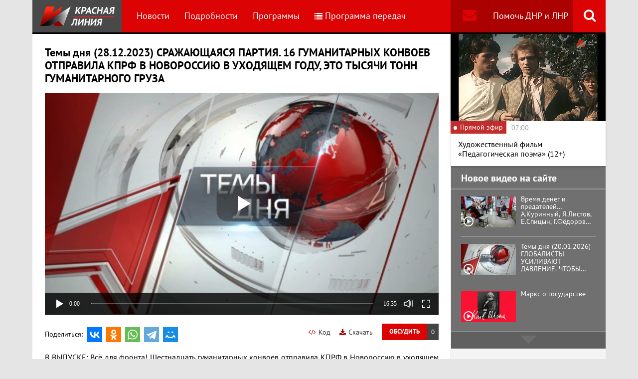

--- FILE ---
content_type: text/html; charset=UTF-8
request_url: https://www.rline.tv/programs/temy-dnya/video-306574/
body_size: 13916
content:
<!DOCTYPE html>
<html class="no-js" lang="ru">
<head>
    <meta charset="utf-8">
    <meta http-equiv="X-UA-Compatible" content="IE=edge,chrome=1">
	<title>Темы дня (28.12.2023) СРАЖАЮЩАЯСЯ ПАРТИЯ. 16 ГУМАНИТАРНЫХ КОНВОЕВ ОТПРАВИЛА КПРФ В НОВОРОССИЮ В УХОДЯЩЕМ ГОДУ, ЭТО ТЫСЯЧИ ТОНН ГУМАНИТАРНОГО ГРУЗА - Программа Темы дня - телеканал «Красная Линия»</title>

    <meta name="keywords" content="политические новости россии, телеканал, КПРФ, онлайн тв, rline, политические новости, новости политики, интернет тв, онлайн политические новости, красная линия" />
<meta name="description" content="В ВЫПУСКЕ: Всё для фронта! Шестнадцать гуманитарных конвоев отправила КПРФ в Новороссию в уходящем году, это тысячи тонн гуманитарного груза. Добились..." />

    <meta name="viewport" content="width=device-width">
	<meta property="og:title" content="Темы дня (28.12.2023) СРАЖАЮЩАЯСЯ ПАРТИЯ. 16 ГУМАНИТАРНЫХ КОНВОЕВ ОТПРАВИЛА КПРФ В НОВОРОССИЮ В УХОДЯЩЕМ ГОДУ, ЭТО ТЫСЯЧИ ТОНН ГУМАНИТАРНОГО ГРУЗА - Программа Темы дня" />
	<meta property="og:description" content="В ВЫПУСКЕ: Всё для фронта! Шестнадцать гуманитарных конвоев отправила КПРФ в Новороссию в уходящем году, это тысячи тонн гуманитарного груза. Добились..." />
    <meta property="og:image" content="https://s55424.cdn.ngenix.net/upload/iblock/6d6/o7e1wgxz8nk908wityk97p1zv55w8r1s/Temy-dnya-2020_03_20.jpeg" />
    <meta property="og:site_name" content="Телеканал «Красная Линия»"/>
	<meta property="fb:app_id" content="352478125190862"/>

            <link rel="stylesheet" href="https://s55424.cdn.ngenix.net/static/css/build.css?278">
    
    <link rel="apple-touch-icon" sizes="180x180" href="https://s55424.cdn.ngenix.net/static/i/icons/apple-touch-icon.png?278">
    <link rel="icon" type="image/png" href="https://s55424.cdn.ngenix.net/static/i/icons/favicon-32x32.png?278" sizes="32x32">
    <link rel="icon" type="image/png" href="https://s55424.cdn.ngenix.net/static/i/icons/favicon-16x16.png?278" sizes="16x16">
    <link rel="icon" type="image/png" href="https://s55424.cdn.ngenix.net/static/i/icons/android-chrome-512x512.png?278" sizes="512x512">
    <link rel="icon" type="image/png" href="https://s55424.cdn.ngenix.net/static/i/icons/android-chrome-192x192.png?278" sizes="192x192">
    <link rel="icon" type="shortcut icon" href="https://s55424.cdn.ngenix.net/favicon.ico?278" sizes="16x16">
    <link rel="manifest" href="https://s55424.cdn.ngenix.net/manifest.json?278">
    <link rel="mask-icon" href="https://s55424.cdn.ngenix.net/static/i/icons/safari-pinned-tab.svg?278" color="#d40505">
    <meta name="apple-mobile-web-app-title" content="Красная линия">
    <meta name="application-name" content="Красная линия">
    <meta name="theme-color" content="#ffffff">
    <script>
        var isMobile = false,
            pathOnlineVideo480 = 'https://s55766.cdn.ngenix.net/s55766-media-origin/rline_high/index.m3u8',
            pathOnlineVideo360 = 'https://s55766.cdn.ngenix.net/s55766-media-origin/rline_low/index.m3u8';
    </script>

            <!-- Google tag (gtag.js) -->
<script async src="https://www.googletagmanager.com/gtag/js?id=G-4V1PRGJHWK"></script>
<script>
  window.dataLayer = window.dataLayer || [];
  function gtag(){dataLayer.push(arguments);}
  gtag('js', new Date());

  gtag('config', 'G-4V1PRGJHWK');
</script>    </head>
<body>
    <div class="js-page page-wrap">
        <div class="page--padding_bottom">
                        <div class="header js-header">
                <div class="g-width">
					<div class="header__search">
	<div class="header__search-ico js-show-header-search"><i class="fa fa-search" aria-hidden="true"></i></div>
	<form action="/search/" class="header__search-form js-header-search">
		<div class="header__search-form__cont">
		    <input type="text" name="q"  placeholder="Поиск по сайту" class="header__search-input form-input js-header-search-input">
		    <div class="button header__search-submit">
		    	<div class="button__cont">Найти</div>
		    	<input type="submit" value="Найти">
		    </div>
		</div>
	</form>
</div>                    <div class="header__addition">
                        <a href="/report/" title="Обратная связь" class="header__addition-fb"><i class="fa fa-envelope" aria-hidden="true"></i></a>
                        <a href="/donate/" class="header__addition-donate">Помочь ДНР и ЛНР</a>
                    </div>
                                        <a href="/" class="header__logo in-bl"><img src="https://s55424.cdn.ngenix.net/static/i/logo.png?278" alt=""></a>
                        <div class="header__menu">
												<div class="header__menu-item">
					<a href="/news/" data-id="1" class="js-menu-link header__menu-link">
						Новости					</a>
					<div class="header__menu-sub js-menu-sub" data-id="1">
																		<div class="header__menu-item">
					<a href="/news/rubric-voennoe-obozrenie/" class="header__menu-link">
						Военное обозрение					</a>
				</div>
																		<div class="header__menu-item">
					<a href="/news/rubric-za-rubezhom/" class="header__menu-link">
						За рубежом					</a>
				</div>
																		<div class="header__menu-item">
					<a href="/news/rubric-kprf/" class="header__menu-link">
						КПРФ					</a>
				</div>
																		<div class="header__menu-item">
					<a href="/news/rubric-nauka-i-tekhnika/" class="header__menu-link">
						Наука и техника					</a>
				</div>
																		<div class="header__menu-item">
					<a href="/news/rubric-obshchestvo/" class="header__menu-link">
						Общество					</a>
				</div>
																		<div class="header__menu-item">
					<a href="/news/rubric-politika/" class="header__menu-link">
						Политика					</a>
				</div>
																		<div class="header__menu-item">
					<a href="/news/rubric-sport/" class="header__menu-link">
						Спорт					</a>
				</div>
																		<div class="header__menu-item">
					<a href="/news/rubric-ekonomika/" class="header__menu-link">
						Экономика					</a>
				</div>
															</div></div>										<div class="header__menu-item">
					<a href="/podrobnosti/" class="header__menu-link">
						Подробности					</a>
				</div>
																		<div class="header__menu-item">
					<a href="/programs/" data-id="11" class="js-menu-link header__menu-link">
						Программы					</a>
					<div class="header__menu-sub js-menu-sub" data-id="11">
																		<div class="header__menu-item">
					<a href="/programs/tochka-zreniya/" class="header__menu-link">
						Точка зрения					</a>
				</div>
																		<div class="header__menu-item">
					<a href="/programs/temy-dnya/" class="header__menu-link header__menu-link--active">
						Темы дня					</a>
				</div>
																		<div class="header__menu-item">
					<a href="/programs/bodryashchie-frazy/" class="header__menu-link">
						Бодрящие фразы					</a>
				</div>
																		<div class="header__menu-item">
					<a href="/programs/ryadom-s-toboy/" class="header__menu-link">
						Рядом с тобой					</a>
				</div>
																		<div class="header__menu-item">
					<a href="/programs/khuk-sleva/" class="header__menu-link">
						Хук слева					</a>
				</div>
																		<div class="header__menu-item">
					<a href="/programs/brendy-sovetskoy-epokhi/" class="header__menu-link">
						Бренды Советской эпохи					</a>
				</div>
																		<div class="header__menu-item">
					<a href="/programs/spetsialnyy-reportazh/" class="header__menu-link">
						Специальный репортаж					</a>
				</div>
																		<div class="header__menu-item">
					<a href="/programs/intervyu/" class="header__menu-link">
						Интервью					</a>
				</div>
																		<div class="header__menu-item">
					<a href="/programs/dokumentalnye-filmy/" class="header__menu-link">
						Документальные фильмы					</a>
				</div>
																		<div class="header__menu-item">
					<a href="/programs/stoit-zadumatsya/" class="header__menu-link">
						Стоит заДУМАться					</a>
				</div>
																		<div class="header__menu-item">
					<a href="/programs/obshchestvenno-politicheskaya-programma-telesoskob/" class="header__menu-link">
						Общественно-политическая программа &quot;Телесоскоб&quot;					</a>
				</div>
																		<div class="header__menu-item">
					<a href="/programs/obshchestvenno-politicheskaya-programma-politpros/" class="header__menu-link">
						Общественно-политическая программа &quot;ПолитПрос&quot;					</a>
				</div>
																		<div class="header__menu-item">
					<a href="/programs/krasnaya-liniya-predstavlyaet/" class="header__menu-link">
						&quot;Красная линия&quot; представляет					</a>
				</div>
															</div></div>										<div class="header__menu-item">
					<a href="/schedule/" class="header__menu-link header__menu-item--selected">
						<i class='fa fa-list' aria-hidden='true'></i>Программа передач					</a>
				</div>
										    </div>
                </div>
            </div>
                                    <div class="header-border"></div>
            <div class="header-overlay js-header-overlay"></div>
            <div class="content">
                <div class="g-width clearfix">
                    <div class="content-left js-content-left">
                    							<h1>Темы дня (28.12.2023) СРАЖАЮЩАЯСЯ ПАРТИЯ. 16 ГУМАНИТАРНЫХ КОНВОЕВ ОТПРАВИЛА КПРФ В НОВОРОССИЮ В УХОДЯЩЕМ ГОДУ, ЭТО ТЫСЯЧИ ТОНН ГУМАНИТАРНОГО ГРУЗА</h1>
						

 
    <div class="video-container loading js-video-wrap video-detail__player">
        <div class="js-video" id="videoplayer-306574" data-id="306574" data-file="https://s27793.cdn.ngenix.net/upload/iblock/324/0ycyecb6yhtwzgd4z10isva5mdojdjax/Temy_dnya_2023_12_28w854h480.mp4" data-pic="https://s55424.cdn.ngenix.net/upload/resize_cache/iblock/6d6/o7e1wgxz8nk908wityk97p1zv55w8r1s/700_700_140cd750bba9870f18aada2478b24840a/Temy-dnya-2020_03_20.jpeg"></div>
    </div>

    <div class="video-detail__button js-comment-button">
        <div class="button"><div class="button__cont">Обсудить</div></div>
        <div class="button button--color_dark"><div class="button__cont js-comment-button-count"></div></div>
    </div>

    <a href="/attach/upload/iblock/324/0ycyecb6yhtwzgd4z10isva5mdojdjax/Temy_dnya_2023_12_28w854h480.mp4" target="_blank" class="video-detail__download">
        <i class="fa fa-download" aria-hidden="true"></i>Скачать
    </a>

    <div class="video-detail__code js-video-code-show">
        <i class="fa fa-code" aria-hidden="true"></i>Код
    </div>

    <div class="video-detail__social">
        <div class="video-detail__social-head in-bl">Поделиться:</div>
        <div class="social-likes">
	<div class="ya-share2" data-services="vkontakte,odnoklassniki,whatsapp,telegram,moimir" data-url="https://www.rline.tv/programs/temy-dnya/video-306574/" data-title="Темы дня (28.12.2023) СРАЖАЮЩАЯСЯ ПАРТИЯ. 16 ГУМАНИТАРНЫХ КОНВОЕВ ОТПРАВИЛА КПРФ В НОВОРОССИЮ В УХОДЯЩЕМ ГОДУ, ЭТО ТЫСЯЧИ ТОНН ГУМАНИТАРНОГО ГРУЗА"></div>
</div>    </div>

<div class="video-detail__txt">
	    В ВЫПУСКЕ: Всё для фронта! Шестнадцать гуманитарных конвоев отправила КПРФ в Новороссию в уходящем году, это тысячи тонн гуманитарного груза. Добились внимания: Спустя два месяца после экологического бедствия глава Пушкинского городского округа встретился с жителями микрорайона Кавезино. Всем здоровья! Спасатели в костюмах Дедов Морозов и Снегурочек поздравили с наступающим Новым годом маленьких пациентов Морозовской детской больницы в Москве.&nbsp;</div>

<script>
    var videoCodeShare = '&lt;video width="640" height="360" controls="controls" poster="https://s55424.cdn.ngenix.net/upload/resize_cache/iblock/6d6/o7e1wgxz8nk908wityk97p1zv55w8r1s/700_700_140cd750bba9870f18aada2478b24840a/Temy-dnya-2020_03_20.jpeg"&gt;&lt;source src="https://s27793.cdn.ngenix.net/upload/iblock/324/0ycyecb6yhtwzgd4z10isva5mdojdjax/Temy_dnya_2023_12_28w854h480.mp4">&lt;/video&gt;';
</script>

<div class="video-detail__popup js-video-code-popup">
    <div class="video-detail__popup-overlay js-video-code-close"></div>
    <div class="video-detail__popup-content">
        <div class="video-detail__popup-close js-video-code-close"><i class="fa fa-times" aria-hidden="true"></i></div>
        <div class="video-detail__popup-padding">
            <div class="video-detail__popup-head">Код плеера на сайт</div>
            <textarea name="" id="" cols="30" class="js-video-code"></textarea>
        </div>
    </div>
</div>		
<h2>Последние комментарии</h2>

<script type="text/javascript">
	var save_id = -1;
	var generatedString = "";

	 
		var to_moderate = 0;
	
	var PLEASE_ENTER_COMMENT = "Вы не ввели текст комментария!";
	var PLEASE_ENTER_NAME = "Вы не ввели имя!";
	var INVALID_EMAIL = "Неверный формат электронной почты";
	var CONFIRMATION_MULTI = "Уверены, что хотите удалить комментарий? ВНИМАНИЕ: все дочерние комментарии тоже будут удалены!";
	var CONFIRMATION_SINGLE = "Вы уверены, что хотите удалить комментарий?";	
	var ROBOT_ERROR = "Вы робот?";
	var DEL_SUCCESS_MULTI = "Комментарий и все дочерние удалены!";
	var DEL_SUCCESS_SINGLE = "Комментарий удален!";

	var TYPE_LINK = "Введите ссылку";
	var TYPE_IMAGE = "Введите ссылку на картинку";
	var TYPE_LINK_TEXT = "Введите текст ссылки";

	var CUT_COMMENTS = 0;
</script>
<div class="js-comments">
		<noindex>
	<div class="comments">
		<div class="js-comments-count hidden">0</div>
									<p style="font-style:italic; padding-top:5px; margin-bottom:15px;">Нет ни одного комментария, будьте первыми!</p>
		        <div class="js-comments-list">
		        </div>
		<a id="comment_0"></a>   
		<div class="comment-reply">
								</div>
		 
			Чтобы оставить комментарий, вам необходимо <a href="/auth/?back_url=%2Fprograms%2Ftemy-dnya%2Fvideo-306574%2F">авторизоваться</a>
			<br>
				<div id="reply_to_0"></div>
		
			</div>
	</noindex></div><h2>Смотрите также</h2>
    <div class="video-list">
        <div class="column-three clearfix">
            <div class="video-list__row clearfix">
							                <div class="column">
                    <a href="/programs/temy-dnya/video-330773/" title="Темы дня (20.01.2026) ГЛОБАЛИСТЫ УСИЛИВАЮТ ДАВЛЕНИЕ. ЧТОБЫ СТАТЬ СИЛЬНЕЕ, РОССИИ ПРИДЁТСЯ СЕРЬЁЗНО ИЗМЕНИТЬСЯ. ГЕННАДИЙ ЗЮГАНОВ ДАЛ ОЦЕНКУ СИТУАЦИИ В СТРАНЕ И МИРЕ. " class="video-list__item">
                        <span class="video-list__pic">
                            <i aria-hidden="true" class="fa fa-play-circle-o"></i>
                            <img src="https://s55424.cdn.ngenix.net/upload/resize_cache/iblock/f53/18pu33nkij6sp31gxk17h1g89oq0vqrg/250_140_240cd750bba9870f18aada2478b24840a/Temy-dnya-2020_03_20.jpeg" alt="Темы дня (20.01.2026) ГЛОБАЛИСТЫ УСИЛИВАЮТ ДАВЛЕНИЕ. ЧТОБЫ СТАТЬ СИЛЬНЕЕ, РОССИИ ПРИДЁТСЯ СЕРЬЁЗНО ИЗМЕНИТЬСЯ. ГЕННАДИЙ ЗЮГАНОВ ДАЛ ОЦЕНКУ СИТУАЦИИ В СТРАНЕ И МИРЕ. " />                        </span>
                        <span class="video-list__name">Темы дня (20.01.2026) ГЛОБАЛИСТЫ УСИЛИВАЮТ ДАВЛЕНИЕ. ЧТОБЫ СТАТЬ СИЛЬНЕЕ, РОССИИ ПРИДЁТСЯ СЕРЬЁЗНО ИЗМЕНИТЬСЯ. ГЕННАДИЙ ЗЮГАНОВ ДАЛ ОЦЕНКУ СИТУАЦИИ В СТРАНЕ И МИРЕ. </span>
                    </a>
                </div>
							                <div class="column">
                    <a href="/programs/temy-dnya/video-330764/" title="Темы дня (19.01.2026)    ЗА 35 ЛЕТ ОТЕЧЕСТВЕННЫЙ ТЭК ВЫРОС НА 9 ПРОЦЕНТОВ, А КИТАЙСКИЙ —  В 11 С ПОЛОВИНОЙ РАЗ. ЕСТЬ ЛИ У РОССИИ ШАНС РЕАНИМИРОВАТЬ ОТРАСЛЬ И ДОГНАТЬ ЛИДЕРОВ? " class="video-list__item">
                        <span class="video-list__pic">
                            <i aria-hidden="true" class="fa fa-play-circle-o"></i>
                            <img src="https://s55424.cdn.ngenix.net/upload/resize_cache/iblock/1e5/914y34zk2nq1g1vv6446l26s707xtrke/250_140_240cd750bba9870f18aada2478b24840a/Temy-dnya-2020_03_20.jpeg" alt="Темы дня (19.01.2026)    ЗА 35 ЛЕТ ОТЕЧЕСТВЕННЫЙ ТЭК ВЫРОС НА 9 ПРОЦЕНТОВ, А КИТАЙСКИЙ —  В 11 С ПОЛОВИНОЙ РАЗ. ЕСТЬ ЛИ У РОССИИ ШАНС РЕАНИМИРОВАТЬ ОТРАСЛЬ И ДОГНАТЬ ЛИДЕРОВ? " />                        </span>
                        <span class="video-list__name">Темы дня (19.01.2026)    ЗА 35 ЛЕТ ОТЕЧЕСТВЕННЫЙ ТЭК ВЫРОС НА 9 ПРОЦЕНТОВ, А КИТАЙСКИЙ —  В 11 С ПОЛОВИНОЙ РАЗ. ЕСТЬ ЛИ У РОССИИ ШАНС РЕАНИМИРОВАТЬ ОТРАСЛЬ И ДОГНАТЬ ЛИДЕРОВ? </span>
                    </a>
                </div>
							                <div class="column">
                    <a href="/programs/temy-dnya/video-330749/" title="Темы дня (16.01.2026)    КУДА УЖ ХУЖЕ? БОЛЬШИНСТВО РОССИЯН УВЕРЕНО: 26-Й ГОД БУДЕТ СЛОЖНЕЕ ПРЕДЫДУЩЕГО. ЭКОНОМИСТЫ И ПОЛИТИКИ РАЗДЕЛЯЮТ ЭТО МНЕНИЕ." class="video-list__item">
                        <span class="video-list__pic">
                            <i aria-hidden="true" class="fa fa-play-circle-o"></i>
                            <img src="https://s55424.cdn.ngenix.net/upload/resize_cache/iblock/d7d/k8appkryylcv0gkkd19ipiysbciqb5q8/250_140_240cd750bba9870f18aada2478b24840a/Temy-dnya-2020_03_20.jpeg" alt="Темы дня (16.01.2026)    КУДА УЖ ХУЖЕ? БОЛЬШИНСТВО РОССИЯН УВЕРЕНО: 26-Й ГОД БУДЕТ СЛОЖНЕЕ ПРЕДЫДУЩЕГО. ЭКОНОМИСТЫ И ПОЛИТИКИ РАЗДЕЛЯЮТ ЭТО МНЕНИЕ." />                        </span>
                        <span class="video-list__name">Темы дня (16.01.2026)    КУДА УЖ ХУЖЕ? БОЛЬШИНСТВО РОССИЯН УВЕРЕНО: 26-Й ГОД БУДЕТ СЛОЖНЕЕ ПРЕДЫДУЩЕГО. ЭКОНОМИСТЫ И ПОЛИТИКИ РАЗДЕЛЯЮТ ЭТО МНЕНИЕ.</span>
                    </a>
                </div>
								            	</div>
	            </div>
	            <div class="column-three clearfix">
	                <div class="video-list__row clearfix">
				                <div class="column">
                    <a href="/programs/temy-dnya/video-330578/" title="Темы дня (15.01.2026)  ДЕПУТАТЫ ФРАКЦИИ КПРФ ПЕРЕД ВЕСЕННЕЙ СЕССИЕЙ НА БРИФИНГЕ ОБОЗНАЧИЛИ КРУГ ПЕРВООЧЕРЕДНЫХ ЗАДАЧ В ОБЛАСТИ ЗАКОНОТВОРЧЕСТВА." class="video-list__item">
                        <span class="video-list__pic">
                            <i aria-hidden="true" class="fa fa-play-circle-o"></i>
                            <img src="https://s55424.cdn.ngenix.net/upload/resize_cache/iblock/5a6/f5aw6qoi9nogha52rxb0vcnf13t3q3gj/250_140_240cd750bba9870f18aada2478b24840a/Temy-dnya-2020_03_20.jpeg" alt="Темы дня (15.01.2026)  ДЕПУТАТЫ ФРАКЦИИ КПРФ ПЕРЕД ВЕСЕННЕЙ СЕССИЕЙ НА БРИФИНГЕ ОБОЗНАЧИЛИ КРУГ ПЕРВООЧЕРЕДНЫХ ЗАДАЧ В ОБЛАСТИ ЗАКОНОТВОРЧЕСТВА." />                        </span>
                        <span class="video-list__name">Темы дня (15.01.2026)  ДЕПУТАТЫ ФРАКЦИИ КПРФ ПЕРЕД ВЕСЕННЕЙ СЕССИЕЙ НА БРИФИНГЕ ОБОЗНАЧИЛИ КРУГ ПЕРВООЧЕРЕДНЫХ ЗАДАЧ В ОБЛАСТИ ЗАКОНОТВОРЧЕСТВА.</span>
                    </a>
                </div>
							                <div class="column">
                    <a href="/programs/temy-dnya/video-330568/" title="Темы дня (14.01.2026)   США УЖЕ НЕ СКРЫВАЮТ СВОИХ АГРЕССИВНЫХ НАМЕРЕНИЙ. ЧТО ДЕЛАТЬ РОССИИ? ЛИДЕР КПРФ ГЕННАДИЙ ЗЮГАНОВ ОБОЗНАЧИЛ ГЛАВНЫЕ ЗАДАЧИ, СТОЯЩИЕ СЕГОДНЯ ПЕРЕД СТРАНОЙ. " class="video-list__item">
                        <span class="video-list__pic">
                            <i aria-hidden="true" class="fa fa-play-circle-o"></i>
                            <img src="https://s55424.cdn.ngenix.net/upload/resize_cache/iblock/c32/thatcgzi07srpdqv139sac67m0xuxojz/250_140_240cd750bba9870f18aada2478b24840a/Temy-dnya-2020_03_20.jpeg" alt="Темы дня (14.01.2026)   США УЖЕ НЕ СКРЫВАЮТ СВОИХ АГРЕССИВНЫХ НАМЕРЕНИЙ. ЧТО ДЕЛАТЬ РОССИИ? ЛИДЕР КПРФ ГЕННАДИЙ ЗЮГАНОВ ОБОЗНАЧИЛ ГЛАВНЫЕ ЗАДАЧИ, СТОЯЩИЕ СЕГОДНЯ ПЕРЕД СТРАНОЙ. " />                        </span>
                        <span class="video-list__name">Темы дня (14.01.2026)   США УЖЕ НЕ СКРЫВАЮТ СВОИХ АГРЕССИВНЫХ НАМЕРЕНИЙ. ЧТО ДЕЛАТЬ РОССИИ? ЛИДЕР КПРФ ГЕННАДИЙ ЗЮГАНОВ ОБОЗНАЧИЛ ГЛАВНЫЕ ЗАДАЧИ, СТОЯЩИЕ СЕГОДНЯ ПЕРЕД СТРАНОЙ. </span>
                    </a>
                </div>
							                <div class="column">
                    <a href="/programs/temy-dnya/video-330557/" title="Темы дня (13.01.2026)   НОВАЯ КАДРОВАЯ ПОЛИТИКА ВО ВЛАСТНЫХ СТРУКТУРАХ И ИЗМЕНЕНИЕ КУРСА. ПО МНЕНИЮ КОММУНИСТОВ, ЭТО ПЕРВООЧЕРЕДНЫЕ ЗАДАЧИ, СТОЯЩИЕ СЕГОДНЯ ПЕРЕД СТРАНОЙ." class="video-list__item">
                        <span class="video-list__pic">
                            <i aria-hidden="true" class="fa fa-play-circle-o"></i>
                            <img src="https://s55424.cdn.ngenix.net/upload/resize_cache/iblock/a57/er9fmwfb147zyey48cqb8zjibufr8l09/250_140_240cd750bba9870f18aada2478b24840a/Temy-dnya-2020_03_20.jpeg" alt="Темы дня (13.01.2026)   НОВАЯ КАДРОВАЯ ПОЛИТИКА ВО ВЛАСТНЫХ СТРУКТУРАХ И ИЗМЕНЕНИЕ КУРСА. ПО МНЕНИЮ КОММУНИСТОВ, ЭТО ПЕРВООЧЕРЕДНЫЕ ЗАДАЧИ, СТОЯЩИЕ СЕГОДНЯ ПЕРЕД СТРАНОЙ." />                        </span>
                        <span class="video-list__name">Темы дня (13.01.2026)   НОВАЯ КАДРОВАЯ ПОЛИТИКА ВО ВЛАСТНЫХ СТРУКТУРАХ И ИЗМЕНЕНИЕ КУРСА. ПО МНЕНИЮ КОММУНИСТОВ, ЭТО ПЕРВООЧЕРЕДНЫЕ ЗАДАЧИ, СТОЯЩИЕ СЕГОДНЯ ПЕРЕД СТРАНОЙ.</span>
                    </a>
                </div>
								            	</div>
	            </div>
	            <div class="column-three clearfix">
	                <div class="video-list__row clearfix">
				                <div class="column">
                    <a href="/programs/temy-dnya/video-330548/" title="Темы дня (12.01.2026)    ПО МАРШРУТУ 149-ГО ГУМАНИТАРНОГО КОНВОЯ КПРФ. В КОНЦЕ ГОДА ПРЕДСТАВИТЕЛИ ЦК ПАРТИИ ПОБЫВАЛИ С РАБОЧИМИ ПОЕЗДКАМИ В ПРИГРАНИЧНЫХ И НОВЫХ РЕГИОНАХ СТРАНЫ." class="video-list__item">
                        <span class="video-list__pic">
                            <i aria-hidden="true" class="fa fa-play-circle-o"></i>
                            <img src="https://s55424.cdn.ngenix.net/upload/resize_cache/iblock/ae2/zxraubs39mez5drpi3ucj3nu7qqyoala/250_140_240cd750bba9870f18aada2478b24840a/Temy-dnya-2020_03_20.jpeg" alt="Темы дня (12.01.2026)    ПО МАРШРУТУ 149-ГО ГУМАНИТАРНОГО КОНВОЯ КПРФ. В КОНЦЕ ГОДА ПРЕДСТАВИТЕЛИ ЦК ПАРТИИ ПОБЫВАЛИ С РАБОЧИМИ ПОЕЗДКАМИ В ПРИГРАНИЧНЫХ И НОВЫХ РЕГИОНАХ СТРАНЫ." />                        </span>
                        <span class="video-list__name">Темы дня (12.01.2026)    ПО МАРШРУТУ 149-ГО ГУМАНИТАРНОГО КОНВОЯ КПРФ. В КОНЦЕ ГОДА ПРЕДСТАВИТЕЛИ ЦК ПАРТИИ ПОБЫВАЛИ С РАБОЧИМИ ПОЕЗДКАМИ В ПРИГРАНИЧНЫХ И НОВЫХ РЕГИОНАХ СТРАНЫ.</span>
                    </a>
                </div>
							                <div class="column">
                    <a href="/programs/temy-dnya/video-330340/" title="Темы дня (30.12.2025)  МИР СТАНОВИТСЯ МНОГОПОЛЯРНЫМ И ЭТО ВАЖНЫЙ ГЕОПОЛИТИЧЕСКИЙ ИТОГ ГОДА. ПО МНЕНИЮ КОММУНИСТОВ, ГЛАВНЫМИ СОЮЗНИКАМИ РОССИИ ПО-ПРЕЖНЕМУ ОСТАЮТСЯ ПРЕЖДЕ ВСЕГО СТРАНЫ ЛЕВОГО ИДЕОЛОГИЧЕСКОГО СПЕКТРА. " class="video-list__item">
                        <span class="video-list__pic">
                            <i aria-hidden="true" class="fa fa-play-circle-o"></i>
                            <img src="https://s55424.cdn.ngenix.net/upload/resize_cache/iblock/60f/u19vvddvdtjfnwfmraa7lo5csyzj1v28/250_140_240cd750bba9870f18aada2478b24840a/Temy-dnya-2020_03_20.jpeg" alt="Темы дня (30.12.2025)  МИР СТАНОВИТСЯ МНОГОПОЛЯРНЫМ И ЭТО ВАЖНЫЙ ГЕОПОЛИТИЧЕСКИЙ ИТОГ ГОДА. ПО МНЕНИЮ КОММУНИСТОВ, ГЛАВНЫМИ СОЮЗНИКАМИ РОССИИ ПО-ПРЕЖНЕМУ ОСТАЮТСЯ ПРЕЖДЕ ВСЕГО СТРАНЫ ЛЕВОГО ИДЕОЛОГИЧЕСКОГО СПЕКТРА. " />                        </span>
                        <span class="video-list__name">Темы дня (30.12.2025)  МИР СТАНОВИТСЯ МНОГОПОЛЯРНЫМ И ЭТО ВАЖНЫЙ ГЕОПОЛИТИЧЕСКИЙ ИТОГ ГОДА. ПО МНЕНИЮ КОММУНИСТОВ, ГЛАВНЫМИ СОЮЗНИКАМИ РОССИИ ПО-ПРЕЖНЕМУ ОСТАЮТСЯ ПРЕЖДЕ ВСЕГО СТРАНЫ ЛЕВОГО ИДЕОЛОГИЧЕСКОГО СПЕКТРА. </span>
                    </a>
                </div>
							                <div class="column">
                    <a href="/programs/temy-dnya/video-330337/" title="Темы дня (29.12.2025)  С ДВЕ ТЫСЯЧИ ЧЕТЫРНАДЦАТОГО ГОДА КПРФ ОТПРАВИЛА НА ДОНБАСС БОЛЕЕ ТРИДЦАТИ ТЫСЯЧ ТОНН ГРУЗА. ТОЛЬКО В ЭТОМ ГОДУ ДЛЯ ПОМОЩИ ФРОНТУ БЫЛО СОБРАНО СЕМНАДЦАТЬ ГУМАНИТАРНЫХ КОНВОЕВ. " class="video-list__item">
                        <span class="video-list__pic">
                            <i aria-hidden="true" class="fa fa-play-circle-o"></i>
                            <img src="https://s55424.cdn.ngenix.net/upload/resize_cache/iblock/e4b/uzbexj5is970mgfk63ogz24e292okz0u/250_140_240cd750bba9870f18aada2478b24840a/Temy-dnya-2020_03_20.jpeg" alt="Темы дня (29.12.2025)  С ДВЕ ТЫСЯЧИ ЧЕТЫРНАДЦАТОГО ГОДА КПРФ ОТПРАВИЛА НА ДОНБАСС БОЛЕЕ ТРИДЦАТИ ТЫСЯЧ ТОНН ГРУЗА. ТОЛЬКО В ЭТОМ ГОДУ ДЛЯ ПОМОЩИ ФРОНТУ БЫЛО СОБРАНО СЕМНАДЦАТЬ ГУМАНИТАРНЫХ КОНВОЕВ. " />                        </span>
                        <span class="video-list__name">Темы дня (29.12.2025)  С ДВЕ ТЫСЯЧИ ЧЕТЫРНАДЦАТОГО ГОДА КПРФ ОТПРАВИЛА НА ДОНБАСС БОЛЕЕ ТРИДЦАТИ ТЫСЯЧ ТОНН ГРУЗА. ТОЛЬКО В ЭТОМ ГОДУ ДЛЯ ПОМОЩИ ФРОНТУ БЫЛО СОБРАНО СЕМНАДЦАТЬ ГУМАНИТАРНЫХ КОНВОЕВ. </span>
                    </a>
                </div>
								            	</div>
	            </div>
	            <div class="column-three clearfix">
	                <div class="video-list__row clearfix">
				                <div class="column">
                    <a href="/programs/temy-dnya/video-330197/" title="Темы дня (26.12.2025)  ДЕПУТАТЫ ГОСУДАРСТВЕННОЙ ДУМЫ ПОДВОДЯТ ИТОГИ РАБОТЫ ОСЕННЕЙ СЕССИИ И В УХОДЯЩЕМ ГОДУ. " class="video-list__item">
                        <span class="video-list__pic">
                            <i aria-hidden="true" class="fa fa-play-circle-o"></i>
                            <img src="https://s55424.cdn.ngenix.net/upload/resize_cache/iblock/3ae/lezljslo8u5qrxly28i4i6f77lnndzn5/250_140_240cd750bba9870f18aada2478b24840a/Temy-dnya-2020_03_20.jpeg" alt="Темы дня (26.12.2025)  ДЕПУТАТЫ ГОСУДАРСТВЕННОЙ ДУМЫ ПОДВОДЯТ ИТОГИ РАБОТЫ ОСЕННЕЙ СЕССИИ И В УХОДЯЩЕМ ГОДУ. " />                        </span>
                        <span class="video-list__name">Темы дня (26.12.2025)  ДЕПУТАТЫ ГОСУДАРСТВЕННОЙ ДУМЫ ПОДВОДЯТ ИТОГИ РАБОТЫ ОСЕННЕЙ СЕССИИ И В УХОДЯЩЕМ ГОДУ. </span>
                    </a>
                </div>
							                <div class="column">
                    <a href="/programs/temy-dnya/video-330067/" title="Темы дня (25.12.2025) ПОЛТОРА МИЛЛИОНА БОГАТЫХ РОССИЯН ВЛАДЕЮТ СОСТОЯНИЕМ В 76 РАЗ ПРЕВЫШАЮЩИМ СОСТОЯНИЕ НАИМЕНЕЕ ОБЕСПЕЧЕННЫХ. К ЧЕМУ ПРИВЕДЁТ СОЦИАЛЬНОЕ НЕРАВЕНСТВО? " class="video-list__item">
                        <span class="video-list__pic">
                            <i aria-hidden="true" class="fa fa-play-circle-o"></i>
                            <img src="https://s55424.cdn.ngenix.net/upload/resize_cache/iblock/a83/z4ntdd13690mwg7rprn219jo7c1ay9ol/250_140_240cd750bba9870f18aada2478b24840a/Temy-dnya-2020_03_20.jpeg" alt="Темы дня (25.12.2025) ПОЛТОРА МИЛЛИОНА БОГАТЫХ РОССИЯН ВЛАДЕЮТ СОСТОЯНИЕМ В 76 РАЗ ПРЕВЫШАЮЩИМ СОСТОЯНИЕ НАИМЕНЕЕ ОБЕСПЕЧЕННЫХ. К ЧЕМУ ПРИВЕДЁТ СОЦИАЛЬНОЕ НЕРАВЕНСТВО? " />                        </span>
                        <span class="video-list__name">Темы дня (25.12.2025) ПОЛТОРА МИЛЛИОНА БОГАТЫХ РОССИЯН ВЛАДЕЮТ СОСТОЯНИЕМ В 76 РАЗ ПРЕВЫШАЮЩИМ СОСТОЯНИЕ НАИМЕНЕЕ ОБЕСПЕЧЕННЫХ. К ЧЕМУ ПРИВЕДЁТ СОЦИАЛЬНОЕ НЕРАВЕНСТВО? </span>
                    </a>
                </div>
							                <div class="column">
                    <a href="/programs/temy-dnya/video-330063/" title="Темы дня (24.12.2025)  ГЕННАДИЙ ЗЮГАНОВ ПОДВЁЛ ИТОГИ РАБОТЫ ГОСУДАРСТВЕННОЙ ДУМЫ И КОЛЛЕГ ПО ФРАКЦИИ КПРФ В УХОДЯЩЕМ ГОДУ. " class="video-list__item">
                        <span class="video-list__pic">
                            <i aria-hidden="true" class="fa fa-play-circle-o"></i>
                            <img src="https://s55424.cdn.ngenix.net/upload/resize_cache/iblock/991/2ckmupbrmleqa41i74heh4ucz5i3dzlg/250_140_240cd750bba9870f18aada2478b24840a/Temy-dnya-2020_03_20.jpeg" alt="Темы дня (24.12.2025)  ГЕННАДИЙ ЗЮГАНОВ ПОДВЁЛ ИТОГИ РАБОТЫ ГОСУДАРСТВЕННОЙ ДУМЫ И КОЛЛЕГ ПО ФРАКЦИИ КПРФ В УХОДЯЩЕМ ГОДУ. " />                        </span>
                        <span class="video-list__name">Темы дня (24.12.2025)  ГЕННАДИЙ ЗЮГАНОВ ПОДВЁЛ ИТОГИ РАБОТЫ ГОСУДАРСТВЕННОЙ ДУМЫ И КОЛЛЕГ ПО ФРАКЦИИ КПРФ В УХОДЯЩЕМ ГОДУ. </span>
                    </a>
                </div>
								            	</div>
	            </div>
	            <div class="column-three clearfix">
	                <div class="video-list__row clearfix">
				                <div class="column">
                    <a href="/programs/temy-dnya/video-330050/" title="Темы дня (23.12.2025)  ГЕННАДИЙ ЗЮГАНОВ, ВЫСТУПАЯ ПЕРЕД ЖУРНАЛИСТАМИ В ГОСДУМЕ, ПОДВЁЛ ИТОГИ ПАРТИЙНОЙ И ПАРЛАМЕНТСКОЙ РАБОТЫ КПРФ В УХОДЯЩЕМ ГОДУ. " class="video-list__item">
                        <span class="video-list__pic">
                            <i aria-hidden="true" class="fa fa-play-circle-o"></i>
                            <img src="https://s55424.cdn.ngenix.net/upload/resize_cache/iblock/210/qridrtxakm0cna65z7v50sexo9x8z7f4/250_140_240cd750bba9870f18aada2478b24840a/Temy-dnya-2020_03_20.jpeg" alt="Темы дня (23.12.2025)  ГЕННАДИЙ ЗЮГАНОВ, ВЫСТУПАЯ ПЕРЕД ЖУРНАЛИСТАМИ В ГОСДУМЕ, ПОДВЁЛ ИТОГИ ПАРТИЙНОЙ И ПАРЛАМЕНТСКОЙ РАБОТЫ КПРФ В УХОДЯЩЕМ ГОДУ. " />                        </span>
                        <span class="video-list__name">Темы дня (23.12.2025)  ГЕННАДИЙ ЗЮГАНОВ, ВЫСТУПАЯ ПЕРЕД ЖУРНАЛИСТАМИ В ГОСДУМЕ, ПОДВЁЛ ИТОГИ ПАРТИЙНОЙ И ПАРЛАМЕНТСКОЙ РАБОТЫ КПРФ В УХОДЯЩЕМ ГОДУ. </span>
                    </a>
                </div>
							                <div class="column">
                    <a href="/programs/temy-dnya/video-330038/" title="Темы дня (22.12.2025)  500 ТЫСЯЧ ДЕТСКИХ ПОДАРКОВ К НОВОМУ ГОДУ ОТПРАВИЛА КПРФ  В НОВЫЕ РЕГИОНЫ РОССИИ В СОСТАВЕ 149 ОЧЕРЕДНОГО ГУМАНИТАРНОГО КОНВОЯ. " class="video-list__item">
                        <span class="video-list__pic">
                            <i aria-hidden="true" class="fa fa-play-circle-o"></i>
                            <img src="https://s55424.cdn.ngenix.net/upload/resize_cache/iblock/550/pcw674thbha2eall2lj77riqmapmimdn/250_140_240cd750bba9870f18aada2478b24840a/Temy-dnya-2020_03_20.jpeg" alt="Темы дня (22.12.2025)  500 ТЫСЯЧ ДЕТСКИХ ПОДАРКОВ К НОВОМУ ГОДУ ОТПРАВИЛА КПРФ  В НОВЫЕ РЕГИОНЫ РОССИИ В СОСТАВЕ 149 ОЧЕРЕДНОГО ГУМАНИТАРНОГО КОНВОЯ. " />                        </span>
                        <span class="video-list__name">Темы дня (22.12.2025)  500 ТЫСЯЧ ДЕТСКИХ ПОДАРКОВ К НОВОМУ ГОДУ ОТПРАВИЛА КПРФ  В НОВЫЕ РЕГИОНЫ РОССИИ В СОСТАВЕ 149 ОЧЕРЕДНОГО ГУМАНИТАРНОГО КОНВОЯ. </span>
                    </a>
                </div>
							                <div class="column">
                    <a href="/programs/temy-dnya/video-330025/" title="Темы дня (19.12.2025)  ВАЖНЫЙ И СВОЕВРЕМЕННЫЙ РАЗГОВОР С ПРЕЗИДЕНТОМ. ЛИДЕР КПРФ ГЕННАДИЙ ЗЮГАНОВ ДАЛ ПЕРВЫЙ КОММЕНТАРИЙ К ПРЯМОЙ ЛИНИИ С ВЛАДИМИРОМ ПУТИНЫМ." class="video-list__item">
                        <span class="video-list__pic">
                            <i aria-hidden="true" class="fa fa-play-circle-o"></i>
                            <img src="https://s55424.cdn.ngenix.net/upload/resize_cache/iblock/227/3d555pvs3bpu5zbhpdc09qxpqx4qciz9/250_140_240cd750bba9870f18aada2478b24840a/Temy-dnya-2020_03_20.jpeg" alt="Темы дня (19.12.2025)  ВАЖНЫЙ И СВОЕВРЕМЕННЫЙ РАЗГОВОР С ПРЕЗИДЕНТОМ. ЛИДЕР КПРФ ГЕННАДИЙ ЗЮГАНОВ ДАЛ ПЕРВЫЙ КОММЕНТАРИЙ К ПРЯМОЙ ЛИНИИ С ВЛАДИМИРОМ ПУТИНЫМ." />                        </span>
                        <span class="video-list__name">Темы дня (19.12.2025)  ВАЖНЫЙ И СВОЕВРЕМЕННЫЙ РАЗГОВОР С ПРЕЗИДЕНТОМ. ЛИДЕР КПРФ ГЕННАДИЙ ЗЮГАНОВ ДАЛ ПЕРВЫЙ КОММЕНТАРИЙ К ПРЯМОЙ ЛИНИИ С ВЛАДИМИРОМ ПУТИНЫМ.</span>
                    </a>
                </div>
								            	</div>
	            </div>
	            <div class="column-three clearfix">
	                <div class="video-list__row clearfix">
				                <div class="column">
                    <a href="/programs/temy-dnya/video-329860/" title="Темы дня (18.12.2025)  НА БРИФИНГЕ В ГОСДУМЕ ДЕПУТАТЫ ФРАКЦИИ КПРФ ПОДВЕЛИ ПРЕДВАРИТЕЛЬНЫЕ ИТОГИ РАБОТЫ В 2025 ГОДУ." class="video-list__item">
                        <span class="video-list__pic">
                            <i aria-hidden="true" class="fa fa-play-circle-o"></i>
                            <img src="https://s55424.cdn.ngenix.net/upload/resize_cache/iblock/085/9y9tfao02ytub8469ox8hxtrqrjr0wtp/250_140_240cd750bba9870f18aada2478b24840a/Temy-dnya-2020_03_20.jpeg" alt="Темы дня (18.12.2025)  НА БРИФИНГЕ В ГОСДУМЕ ДЕПУТАТЫ ФРАКЦИИ КПРФ ПОДВЕЛИ ПРЕДВАРИТЕЛЬНЫЕ ИТОГИ РАБОТЫ В 2025 ГОДУ." />                        </span>
                        <span class="video-list__name">Темы дня (18.12.2025)  НА БРИФИНГЕ В ГОСДУМЕ ДЕПУТАТЫ ФРАКЦИИ КПРФ ПОДВЕЛИ ПРЕДВАРИТЕЛЬНЫЕ ИТОГИ РАБОТЫ В 2025 ГОДУ.</span>
                    </a>
                </div>
							                <div class="column">
                    <a href="/programs/temy-dnya/video-329856/" title="Темы дня (17.12.2025)  ОБЩЕСТВО РАЗОБЩЕНО, ПРОИЗВОДСТВО СТАГНИРУЕТ, СТАБИЛЬНОСТИ НЕТ. ПО МНЕНИЮ КОММУНИСТОВ, ИТОГИ УХОДЯЩЕГО ГОДА НЕ ДАЮТ ОСНОВАНИЙ ДЛЯ ПОЗИТИВНЫХ ОЖИДАНИЙ." class="video-list__item">
                        <span class="video-list__pic">
                            <i aria-hidden="true" class="fa fa-play-circle-o"></i>
                            <img src="https://s55424.cdn.ngenix.net/upload/resize_cache/iblock/e5a/03ffm7d4ppmqrjeaqeqqnqkw7jjuahbt/250_140_240cd750bba9870f18aada2478b24840a/Temy-dnya-2020_03_20.jpeg" alt="Темы дня (17.12.2025)  ОБЩЕСТВО РАЗОБЩЕНО, ПРОИЗВОДСТВО СТАГНИРУЕТ, СТАБИЛЬНОСТИ НЕТ. ПО МНЕНИЮ КОММУНИСТОВ, ИТОГИ УХОДЯЩЕГО ГОДА НЕ ДАЮТ ОСНОВАНИЙ ДЛЯ ПОЗИТИВНЫХ ОЖИДАНИЙ." />                        </span>
                        <span class="video-list__name">Темы дня (17.12.2025)  ОБЩЕСТВО РАЗОБЩЕНО, ПРОИЗВОДСТВО СТАГНИРУЕТ, СТАБИЛЬНОСТИ НЕТ. ПО МНЕНИЮ КОММУНИСТОВ, ИТОГИ УХОДЯЩЕГО ГОДА НЕ ДАЮТ ОСНОВАНИЙ ДЛЯ ПОЗИТИВНЫХ ОЖИДАНИЙ.</span>
                    </a>
                </div>
							                <div class="column">
                    <a href="/programs/temy-dnya/video-329845/" title="Темы дня (16.12.2025)   ЭКОНОМИКА ЗАСТЫЛА, НАСЕЛЕНИЕ НИЩАЕТ, ПОЛИТИЧЕСКОГО ДИАЛОГА НЕТ. ТАКОВЫ, ПО МНЕНИЮ ДЕПУТАТОВ ФРАКЦИИ КПРФ, ГЛАВНЫЕ ИТОГИ ЖИЗНИ СТРАНЫ В УХОДЯЩЕМ ГОДУ." class="video-list__item">
                        <span class="video-list__pic">
                            <i aria-hidden="true" class="fa fa-play-circle-o"></i>
                            <img src="https://s55424.cdn.ngenix.net/upload/resize_cache/iblock/295/looyg6ndk3d4usp79x8etrsr2l3t2k3j/250_140_240cd750bba9870f18aada2478b24840a/Temy-dnya-2020_03_20.jpeg" alt="Темы дня (16.12.2025)   ЭКОНОМИКА ЗАСТЫЛА, НАСЕЛЕНИЕ НИЩАЕТ, ПОЛИТИЧЕСКОГО ДИАЛОГА НЕТ. ТАКОВЫ, ПО МНЕНИЮ ДЕПУТАТОВ ФРАКЦИИ КПРФ, ГЛАВНЫЕ ИТОГИ ЖИЗНИ СТРАНЫ В УХОДЯЩЕМ ГОДУ." />                        </span>
                        <span class="video-list__name">Темы дня (16.12.2025)   ЭКОНОМИКА ЗАСТЫЛА, НАСЕЛЕНИЕ НИЩАЕТ, ПОЛИТИЧЕСКОГО ДИАЛОГА НЕТ. ТАКОВЫ, ПО МНЕНИЮ ДЕПУТАТОВ ФРАКЦИИ КПРФ, ГЛАВНЫЕ ИТОГИ ЖИЗНИ СТРАНЫ В УХОДЯЩЕМ ГОДУ.</span>
                    </a>
                </div>
								            	</div>
	            </div>
	            <div class="column-three clearfix">
	                <div class="video-list__row clearfix">
				                <div class="column">
                    <a href="/programs/temy-dnya/video-329831/" title="Темы дня (15.12.2025)   НА ЧЕТВЁРТЫЙ ГОД СВО ГЛАВНЫЕ ПРОБЛЕМЫ СТРАНЫ ОСТАЮТСЯ НЕРЕШЁННЫМИ. ЭТО  СРАЩИВАНИЕ ВЛАСТИ И КАПИТАЛА, ОРИЕНТАЦИЯ ЭКОНОМИКИ НА РЕНТУ И НИЩЕТА НАСЕЛЕНИЯ. " class="video-list__item">
                        <span class="video-list__pic">
                            <i aria-hidden="true" class="fa fa-play-circle-o"></i>
                            <img src="https://s55424.cdn.ngenix.net/upload/resize_cache/iblock/ad2/z2o4b3d2sl2gd5sgxg59cdnp7834cqxd/250_140_240cd750bba9870f18aada2478b24840a/Temy-dnya-2020_03_20.jpeg" alt="Темы дня (15.12.2025)   НА ЧЕТВЁРТЫЙ ГОД СВО ГЛАВНЫЕ ПРОБЛЕМЫ СТРАНЫ ОСТАЮТСЯ НЕРЕШЁННЫМИ. ЭТО  СРАЩИВАНИЕ ВЛАСТИ И КАПИТАЛА, ОРИЕНТАЦИЯ ЭКОНОМИКИ НА РЕНТУ И НИЩЕТА НАСЕЛЕНИЯ. " />                        </span>
                        <span class="video-list__name">Темы дня (15.12.2025)   НА ЧЕТВЁРТЫЙ ГОД СВО ГЛАВНЫЕ ПРОБЛЕМЫ СТРАНЫ ОСТАЮТСЯ НЕРЕШЁННЫМИ. ЭТО  СРАЩИВАНИЕ ВЛАСТИ И КАПИТАЛА, ОРИЕНТАЦИЯ ЭКОНОМИКИ НА РЕНТУ И НИЩЕТА НАСЕЛЕНИЯ. </span>
                    </a>
                </div>
							                <div class="column">
                    <a href="/programs/temy-dnya/video-329822/" title="Темы дня (12.12.2025)   В ГОСДУМЕ ЗА КРУГЛЫМ СТОЛОМ ОБСУДИЛИ ПРОБЛЕМЫ РОССИЙСКОГО ТОПЛИВНО-ЭНЕРГЕТИЧЕСКОГО КОМПЛЕКСА. " class="video-list__item">
                        <span class="video-list__pic">
                            <i aria-hidden="true" class="fa fa-play-circle-o"></i>
                            <img src="https://s55424.cdn.ngenix.net/upload/resize_cache/iblock/435/oxvc4i3lilat4d1xt5noro9dorkmjmkz/250_140_240cd750bba9870f18aada2478b24840a/Temy-dnya-2020_03_20.jpeg" alt="Темы дня (12.12.2025)   В ГОСДУМЕ ЗА КРУГЛЫМ СТОЛОМ ОБСУДИЛИ ПРОБЛЕМЫ РОССИЙСКОГО ТОПЛИВНО-ЭНЕРГЕТИЧЕСКОГО КОМПЛЕКСА. " />                        </span>
                        <span class="video-list__name">Темы дня (12.12.2025)   В ГОСДУМЕ ЗА КРУГЛЫМ СТОЛОМ ОБСУДИЛИ ПРОБЛЕМЫ РОССИЙСКОГО ТОПЛИВНО-ЭНЕРГЕТИЧЕСКОГО КОМПЛЕКСА. </span>
                    </a>
                </div>
							                <div class="column">
                    <a href="/programs/temy-dnya/video-329662/" title="Темы дня (11.12.2025)   ЭТО УДАР ПО ЭКОЛОГИИ И ИНТЕРЕСАМ НАРОДА. ДЕПУТАТЫ ФРАКЦИИ КПРФ ОБЪЯСНИЛИ, ПОЧЕМУ ПРОГОЛОСОВАЛИ ПРОТИВ ПОПРАВОК В ЗАКОН «ОБ ОХРАНЕ ОЗЕРА БАЙКАЛ»." class="video-list__item">
                        <span class="video-list__pic">
                            <i aria-hidden="true" class="fa fa-play-circle-o"></i>
                            <img src="https://s55424.cdn.ngenix.net/upload/resize_cache/iblock/131/3e97ma24ss0u3vr6c9gkno3da2bz4k5k/250_140_240cd750bba9870f18aada2478b24840a/Temy-dnya-2020_03_20.jpeg" alt="Темы дня (11.12.2025)   ЭТО УДАР ПО ЭКОЛОГИИ И ИНТЕРЕСАМ НАРОДА. ДЕПУТАТЫ ФРАКЦИИ КПРФ ОБЪЯСНИЛИ, ПОЧЕМУ ПРОГОЛОСОВАЛИ ПРОТИВ ПОПРАВОК В ЗАКОН «ОБ ОХРАНЕ ОЗЕРА БАЙКАЛ»." />                        </span>
                        <span class="video-list__name">Темы дня (11.12.2025)   ЭТО УДАР ПО ЭКОЛОГИИ И ИНТЕРЕСАМ НАРОДА. ДЕПУТАТЫ ФРАКЦИИ КПРФ ОБЪЯСНИЛИ, ПОЧЕМУ ПРОГОЛОСОВАЛИ ПРОТИВ ПОПРАВОК В ЗАКОН «ОБ ОХРАНЕ ОЗЕРА БАЙКАЛ».</span>
                    </a>
                </div>
								            	</div>
	            </div>
	            <div class="column-three clearfix">
	                <div class="video-list__row clearfix">
				                <div class="column">
                    <a href="/programs/temy-dnya/video-329651/" title="Темы дня (10.12.2025)  ЛИДЕР КПРФ ГЕННАДИЙ ЗЮГАНОВ ПРИНЯЛ УЧАСТИЕ В ОТКРЫТИИ ВЫСТАВКИ «РОССИЙСКАЯ ЛЕГКАЯ ПРОМЫШЛЕННОСТЬ», КОТОРАЯ ПРОХОДИТ В ГОСДУМЕ. " class="video-list__item">
                        <span class="video-list__pic">
                            <i aria-hidden="true" class="fa fa-play-circle-o"></i>
                            <img src="https://s55424.cdn.ngenix.net/upload/resize_cache/iblock/48e/g343q76geveqcpqg4zrsim3az129xzwr/250_140_240cd750bba9870f18aada2478b24840a/Temy-dnya-2020_03_20.jpeg" alt="Темы дня (10.12.2025)  ЛИДЕР КПРФ ГЕННАДИЙ ЗЮГАНОВ ПРИНЯЛ УЧАСТИЕ В ОТКРЫТИИ ВЫСТАВКИ «РОССИЙСКАЯ ЛЕГКАЯ ПРОМЫШЛЕННОСТЬ», КОТОРАЯ ПРОХОДИТ В ГОСДУМЕ. " />                        </span>
                        <span class="video-list__name">Темы дня (10.12.2025)  ЛИДЕР КПРФ ГЕННАДИЙ ЗЮГАНОВ ПРИНЯЛ УЧАСТИЕ В ОТКРЫТИИ ВЫСТАВКИ «РОССИЙСКАЯ ЛЕГКАЯ ПРОМЫШЛЕННОСТЬ», КОТОРАЯ ПРОХОДИТ В ГОСДУМЕ. </span>
                    </a>
                </div>
							                <div class="column">
                    <a href="/programs/temy-dnya/video-329641/" title="Темы дня (09.12.2025)  БЕЗ ДИАЛОГА ВЛАСТИ И ЛЕВОЙ ОППОЗИЦИИ У РОССИИ НЕТ БУДУЩЕГО. ГЕННАДИЙ ЗЮГАНОВ НА БРИФИНГЕ В ГОСДУМЕ ОБОЗНАЧИЛ КЛЮЧЕВЫЕ ПРОБЛЕМЫ ТЕКУЩЕГО МОМЕНТА." class="video-list__item">
                        <span class="video-list__pic">
                            <i aria-hidden="true" class="fa fa-play-circle-o"></i>
                            <img src="https://s55424.cdn.ngenix.net/upload/resize_cache/iblock/fb5/8sav22chuvaupcl3ntfc92cd4g92grjz/250_140_240cd750bba9870f18aada2478b24840a/Temy-dnya-2020_03_20.jpeg" alt="Темы дня (09.12.2025)  БЕЗ ДИАЛОГА ВЛАСТИ И ЛЕВОЙ ОППОЗИЦИИ У РОССИИ НЕТ БУДУЩЕГО. ГЕННАДИЙ ЗЮГАНОВ НА БРИФИНГЕ В ГОСДУМЕ ОБОЗНАЧИЛ КЛЮЧЕВЫЕ ПРОБЛЕМЫ ТЕКУЩЕГО МОМЕНТА." />                        </span>
                        <span class="video-list__name">Темы дня (09.12.2025)  БЕЗ ДИАЛОГА ВЛАСТИ И ЛЕВОЙ ОППОЗИЦИИ У РОССИИ НЕТ БУДУЩЕГО. ГЕННАДИЙ ЗЮГАНОВ НА БРИФИНГЕ В ГОСДУМЕ ОБОЗНАЧИЛ КЛЮЧЕВЫЕ ПРОБЛЕМЫ ТЕКУЩЕГО МОМЕНТА.</span>
                    </a>
                </div>
							                <div class="column">
                    <a href="/programs/temy-dnya/video-329638/" title="Темы дня (08.12.2025)  ЗИМА В ЭКОНОМИКЕ: ДО ОТТЕПЕЛИ  ДАЛЕКО. КАК ОШИБОЧНЫЕ ОЦЕНКИ И РЕШЕНИЯ ВЛАСТИ ПЕРЕЧЁРКИВАЮТ ПЕРСПЕКТИВЫ РАЗВИТИЯ СТРАНЫ." class="video-list__item">
                        <span class="video-list__pic">
                            <i aria-hidden="true" class="fa fa-play-circle-o"></i>
                            <img src="https://s55424.cdn.ngenix.net/upload/resize_cache/iblock/3d4/wsu187wy0le51csnwi3c6hxijen7oo1g/250_140_240cd750bba9870f18aada2478b24840a/Temy-dnya-2020_03_20.jpeg" alt="Темы дня (08.12.2025)  ЗИМА В ЭКОНОМИКЕ: ДО ОТТЕПЕЛИ  ДАЛЕКО. КАК ОШИБОЧНЫЕ ОЦЕНКИ И РЕШЕНИЯ ВЛАСТИ ПЕРЕЧЁРКИВАЮТ ПЕРСПЕКТИВЫ РАЗВИТИЯ СТРАНЫ." />                        </span>
                        <span class="video-list__name">Темы дня (08.12.2025)  ЗИМА В ЭКОНОМИКЕ: ДО ОТТЕПЕЛИ  ДАЛЕКО. КАК ОШИБОЧНЫЕ ОЦЕНКИ И РЕШЕНИЯ ВЛАСТИ ПЕРЕЧЁРКИВАЮТ ПЕРСПЕКТИВЫ РАЗВИТИЯ СТРАНЫ.</span>
                    </a>
                </div>
								            	</div>
	            </div>
	            <div class="column-three clearfix">
	                <div class="video-list__row clearfix">
				                <div class="column">
                    <a href="/programs/temy-dnya/video-329626/" title="Темы дня (05.12.2025)   СТАЛИНСКОЙ КОНСТИТУЦИИ 89 ЛЕТ. О ЗНАЧЕНИИ ЭТОГО ДОКУМЕНТА В ИСТОРИИ СТРАНЫ И С ТОЧКИ ЗРЕНИЯ БУДУЩЕГО РОССИИ ШЛА РЕЧЬ НА КРУГЛОМ СТОЛЕ В ГОСДУМЕ. " class="video-list__item">
                        <span class="video-list__pic">
                            <i aria-hidden="true" class="fa fa-play-circle-o"></i>
                            <img src="https://s55424.cdn.ngenix.net/upload/resize_cache/iblock/b45/1gifjyaj9f1uynzxr58qnoynro8dt1fg/250_140_240cd750bba9870f18aada2478b24840a/Temy-dnya-2020_03_20.jpeg" alt="Темы дня (05.12.2025)   СТАЛИНСКОЙ КОНСТИТУЦИИ 89 ЛЕТ. О ЗНАЧЕНИИ ЭТОГО ДОКУМЕНТА В ИСТОРИИ СТРАНЫ И С ТОЧКИ ЗРЕНИЯ БУДУЩЕГО РОССИИ ШЛА РЕЧЬ НА КРУГЛОМ СТОЛЕ В ГОСДУМЕ. " />                        </span>
                        <span class="video-list__name">Темы дня (05.12.2025)   СТАЛИНСКОЙ КОНСТИТУЦИИ 89 ЛЕТ. О ЗНАЧЕНИИ ЭТОГО ДОКУМЕНТА В ИСТОРИИ СТРАНЫ И С ТОЧКИ ЗРЕНИЯ БУДУЩЕГО РОССИИ ШЛА РЕЧЬ НА КРУГЛОМ СТОЛЕ В ГОСДУМЕ. </span>
                    </a>
                </div>
							                <div class="column">
                    <a href="/programs/temy-dnya/video-329455/" title="Темы дня (04.12.2025)  УЖЕ 30 ЛЕТ В СТРАНЕ РАБОТАЕТ ЗАКОН «О СЕЛЬХОЗКООПЕРАЦИИ», НО ПРОБЛЕМ ПО-ПРЕЖНЕМУ МНОГО. ПУТИ ИХ РЕШЕНИЯ ОБСУДИЛИ УЧАСТНИКИ КРУГЛОГО СТОЛА В ГОСДУМЕ." class="video-list__item">
                        <span class="video-list__pic">
                            <i aria-hidden="true" class="fa fa-play-circle-o"></i>
                            <img src="https://s55424.cdn.ngenix.net/upload/resize_cache/iblock/b7a/bjvi932wjs54rhq39dhjcju37z37imeo/250_140_240cd750bba9870f18aada2478b24840a/Temy-dnya-2020_03_20.jpeg" alt="Темы дня (04.12.2025)  УЖЕ 30 ЛЕТ В СТРАНЕ РАБОТАЕТ ЗАКОН «О СЕЛЬХОЗКООПЕРАЦИИ», НО ПРОБЛЕМ ПО-ПРЕЖНЕМУ МНОГО. ПУТИ ИХ РЕШЕНИЯ ОБСУДИЛИ УЧАСТНИКИ КРУГЛОГО СТОЛА В ГОСДУМЕ." />                        </span>
                        <span class="video-list__name">Темы дня (04.12.2025)  УЖЕ 30 ЛЕТ В СТРАНЕ РАБОТАЕТ ЗАКОН «О СЕЛЬХОЗКООПЕРАЦИИ», НО ПРОБЛЕМ ПО-ПРЕЖНЕМУ МНОГО. ПУТИ ИХ РЕШЕНИЯ ОБСУДИЛИ УЧАСТНИКИ КРУГЛОГО СТОЛА В ГОСДУМЕ.</span>
                    </a>
                </div>
							                <div class="column">
                    <a href="/programs/temy-dnya/video-329445/" title="Темы дня (03.12.2025)  УСИЛИЯ КПРФ ДАЛИ РЕЗУЛЬТАТ: В ВОПРОСЕ ЗАЩИТЫ БАЙКАЛЬСКОЙ ПРИРОДНОЙ ТЕРРИТОРИИ СДЕЛАН ШАГ ВПЕРЁД. ОБ ЭТОМ КОММУНИСТЫ РАССКАЗАЛИ НА БРИФИНГЕ. " class="video-list__item">
                        <span class="video-list__pic">
                            <i aria-hidden="true" class="fa fa-play-circle-o"></i>
                            <img src="https://s55424.cdn.ngenix.net/upload/resize_cache/iblock/163/g8af13ezl6dvgg7q1k7sts0u0js8ewht/250_140_240cd750bba9870f18aada2478b24840a/Temy-dnya-2020_03_20.jpeg" alt="Темы дня (03.12.2025)  УСИЛИЯ КПРФ ДАЛИ РЕЗУЛЬТАТ: В ВОПРОСЕ ЗАЩИТЫ БАЙКАЛЬСКОЙ ПРИРОДНОЙ ТЕРРИТОРИИ СДЕЛАН ШАГ ВПЕРЁД. ОБ ЭТОМ КОММУНИСТЫ РАССКАЗАЛИ НА БРИФИНГЕ. " />                        </span>
                        <span class="video-list__name">Темы дня (03.12.2025)  УСИЛИЯ КПРФ ДАЛИ РЕЗУЛЬТАТ: В ВОПРОСЕ ЗАЩИТЫ БАЙКАЛЬСКОЙ ПРИРОДНОЙ ТЕРРИТОРИИ СДЕЛАН ШАГ ВПЕРЁД. ОБ ЭТОМ КОММУНИСТЫ РАССКАЗАЛИ НА БРИФИНГЕ. </span>
                    </a>
                </div>
			        	</div>
        </div>
    </div>	
            <div class="pager">
		<span class="pager__item pager__item--prev pager__item--disabled">предыдущая</span>
				<span class="pager__item pager__item--act">1</span>
				<a href="/programs/temy-dnya/video-306574/?PAGEN_4=2" class="pager__item">2</a>
				<a href="/programs/temy-dnya/video-306574/?PAGEN_4=3" class="pager__item">3</a>
	<span class="pager__dotted">...</span>			<a href="/programs/temy-dnya/video-306574/?PAGEN_4=131" class="pager__item">131</a>
				<a href="/programs/temy-dnya/video-306574/?PAGEN_4=132" class="pager__item">132</a>
		<a href="/programs/temy-dnya/video-306574/?PAGEN_4=2" class="pager__item pager__item--next">следующая</a></div>    
					</div>
                    <div class="content-right js-content-right">
                    	                    	<div class="online-right">
	                    	<div class="video-container loading js-video-wrap">
							    <div class="js-video" id="videoplayer-online-right" data-volume="0" data-id="online-right" data-file="online" data-play="true" data-width="311" data-height="175"></div>
							</div>
						    	<div class="online-right__schedule">
	    <div class="online-right__label">Прямой эфир</div> 
	    <div class="online-right__time">07:00</div> 
	    <div class="online-right__name">Художественный фильм «Педагогическая поэма» (12+)</div>
	</div>
                    	</div>
                    	                    									                    	<div class="last-video">
    <div class="last-video__head">Новое видео на сайте</div>
    <div class="last-video__content js-last-video">
        <div class="last-video__arr last-video__arr--bottom js-last-next"><i class="fa fa-caret-down" aria-hidden="true"></i></div>
        <div class="last-video__height">
            <ul class="last-video__list">
                                                            <li>
                            <a href="/programs/tochka-zreniya/video-330772/" title="Время денег и предателей… А.Куринный, Я.Листов, Е.Спицын, Г.Фёдоров (20.01.2026)" class="last-video__item clearfix">
                                <span class="last-video__pic">
                                    <i aria-hidden="true" class="fa fa-play-circle-o"></i>
                                    <img src="https://s55424.cdn.ngenix.net/upload/resize_cache/iblock/10c/4rb8o3sx0d4iap73t8l38m2w6dw3h6he/375_210_240cd750bba9870f18aada2478b24840a/Vremya-deneg-i-predatelei_-SKRIN.jpg" alt="Время денег и предателей… А.Куринный, Я.Листов, Е.Спицын, Г.Фёдоров (20.01.2026)" />
                                </span>
                                <span class="last-video__name">Время денег и предателей… А.Куринный, Я.Листов, Е.Спицын, Г.Фёдоров (20.01.2026)</span>
                            </a>
                        </li>
                                		                                            <li>
                            <a href="/programs/temy-dnya/video-330773/" title="Темы дня (20.01.2026) ГЛОБАЛИСТЫ УСИЛИВАЮТ ДАВЛЕНИЕ. ЧТОБЫ СТАТЬ СИЛЬНЕЕ, РОССИИ ПРИДЁТСЯ СЕРЬЁЗНО ИЗМЕНИТЬСЯ. ГЕННАДИЙ ЗЮГАНОВ ДАЛ ОЦЕНКУ СИТУАЦИИ В СТРАНЕ И МИРЕ. " class="last-video__item clearfix">
                                <span class="last-video__pic">
                                    <i aria-hidden="true" class="fa fa-play-circle-o"></i>
                                    <img src="https://s55424.cdn.ngenix.net/upload/resize_cache/iblock/f53/18pu33nkij6sp31gxk17h1g89oq0vqrg/375_210_240cd750bba9870f18aada2478b24840a/Temy-dnya-2020_03_20.jpeg" alt="Темы дня (20.01.2026) ГЛОБАЛИСТЫ УСИЛИВАЮТ ДАВЛЕНИЕ. ЧТОБЫ СТАТЬ СИЛЬНЕЕ, РОССИИ ПРИДЁТСЯ СЕРЬЁЗНО ИЗМЕНИТЬСЯ. ГЕННАДИЙ ЗЮГАНОВ ДАЛ ОЦЕНКУ СИТУАЦИИ В СТРАНЕ И МИРЕ. " />
                                </span>
                                <span class="last-video__name">Темы дня (20.01.2026) ГЛОБАЛИСТЫ УСИЛИВАЮТ ДАВЛЕНИЕ. ЧТОБЫ СТАТЬ СИЛЬНЕЕ, РОССИИ ПРИДЁТСЯ СЕРЬЁЗНО ИЗМЕНИТЬСЯ. ГЕННАДИЙ ЗЮГАНОВ ДАЛ ОЦЕНКУ СИТУАЦИИ В СТРАНЕ И МИРЕ. </span>
                            </a>
                        </li>
                                		                                            <li>
                            <a href="/programs/bodryashchie-frazy/video-176997/" title="Маркс о государстве" class="last-video__item clearfix">
                                <span class="last-video__pic">
                                    <i aria-hidden="true" class="fa fa-play-circle-o"></i>
                                    <img src="https://s55424.cdn.ngenix.net/upload/resize_cache/iblock/216/375_210_240cd750bba9870f18aada2478b24840a/Marks.jpeg" alt="Маркс о государстве" />
                                </span>
                                <span class="last-video__name">Маркс о государстве</span>
                            </a>
                        </li>
                                		                                            <li>
                            <a href="/programs/ryadom-s-toboy/video-249633/" title="Подмосковный кооператор" class="last-video__item clearfix">
                                <span class="last-video__pic">
                                    <i aria-hidden="true" class="fa fa-play-circle-o"></i>
                                    <img src="https://s55424.cdn.ngenix.net/upload/resize_cache/iblock/257/375_210_240cd750bba9870f18aada2478b24840a/Podmoskovnyi_-kooperator.jpeg" alt="Подмосковный кооператор" />
                                </span>
                                <span class="last-video__name">Подмосковный кооператор</span>
                            </a>
                        </li>
                                		                                            <li>
                            <a href="/programs/khuk-sleva/video-330062/" title="Хук слева: «Вперёд и только вперёд!» (24.12.2025)" class="last-video__item clearfix">
                                <span class="last-video__pic">
                                    <i aria-hidden="true" class="fa fa-play-circle-o"></i>
                                    <img src="https://s55424.cdn.ngenix.net/upload/resize_cache/iblock/808/b8drs1yhdh0hlplz3fnn95vm0d5537vx/375_210_240cd750bba9870f18aada2478b24840a/KHuk-sleva-Frame.jpg" alt="Хук слева: «Вперёд и только вперёд!» (24.12.2025)" />
                                </span>
                                <span class="last-video__name">Хук слева: «Вперёд и только вперёд!» (24.12.2025)</span>
                            </a>
                        </li>
                                		                                            <li>
                            <a href="/programs/brendy-sovetskoy-epokhi/video-329017/" title="Бренды Советской эпохи &quot;Гжель&quot;" class="last-video__item clearfix">
                                <span class="last-video__pic">
                                    <i aria-hidden="true" class="fa fa-play-circle-o"></i>
                                    <img src="https://s55424.cdn.ngenix.net/upload/resize_cache/iblock/ac2/4c6kzmm627r34xqwyqtulvo9emye7fth/375_210_240cd750bba9870f18aada2478b24840a/Gzhel.jpg" alt="Бренды Советской эпохи &quot;Гжель&quot;" />
                                </span>
                                <span class="last-video__name">Бренды Советской эпохи &quot;Гжель&quot;</span>
                            </a>
                        </li>
                                		                                            <li>
                            <a href="/programs/spetsialnyy-reportazh/video-330750/" title="Специальный репортаж «Щи да каша»" class="last-video__item clearfix">
                                <span class="last-video__pic">
                                    <i aria-hidden="true" class="fa fa-play-circle-o"></i>
                                    <img src="https://s55424.cdn.ngenix.net/upload/resize_cache/iblock/c78/9x2ybb39jtqjettk5arcxljhz1b43ib7/375_210_240cd750bba9870f18aada2478b24840a/SHCHi-da-kasha.jpg" alt="Специальный репортаж «Щи да каша»" />
                                </span>
                                <span class="last-video__name">Специальный репортаж «Щи да каша»</span>
                            </a>
                        </li>
                                		                                            <li>
                            <a href="/programs/intervyu/video-330776/" title="Выступление Г.А.Зюганова на заседании ГД РФ (20.01.2026)" class="last-video__item clearfix">
                                <span class="last-video__pic">
                                    <i aria-hidden="true" class="fa fa-play-circle-o"></i>
                                    <img src="https://s55424.cdn.ngenix.net/upload/resize_cache/iblock/e1c/phtcq210gilr98xm5eb0rwfut2t7qwpb/375_210_240cd750bba9870f18aada2478b24840a/2026_01_20-tribuna.jpg" alt="Выступление Г.А.Зюганова на заседании ГД РФ (20.01.2026)" />
                                </span>
                                <span class="last-video__name">Выступление Г.А.Зюганова на заседании ГД РФ (20.01.2026)</span>
                            </a>
                        </li>
                                		                                            <li>
                            <a href="/programs/dokumentalnye-filmy/video-322993/" title="&quot;О героях былых времен&quot;. Часть 3" class="last-video__item clearfix">
                                <span class="last-video__pic">
                                    <i aria-hidden="true" class="fa fa-play-circle-o"></i>
                                    <img src="https://s55424.cdn.ngenix.net/upload/resize_cache/iblock/b6b/z37odl04hu3iw39n7fp0q06ilvgb74sr/375_210_240cd750bba9870f18aada2478b24840a/O-geroyakh-bylykh-vremen.jpg" alt="&quot;О героях былых времен&quot;. Часть 3" />
                                </span>
                                <span class="last-video__name">&quot;О героях былых времен&quot;. Часть 3</span>
                            </a>
                        </li>
                                		            </ul>
        </div>
    </div>
</div>						                                                <div class="popuplar-news">
    <div class="popuplar-news__head">Популярные новости</div>
    <div class="popuplar-news__list">
                    <a href="/news/2026-01-19-svodka-mo-na-19-yanvarya-2026-goda-1426-y-den-svo-voenkory-na-zaporozhskom-fronte-idut-intensivnye-b/" class="popuplar-news__item clearfix">
                                                        <span class="popuplar-news__pic">
                        <img src="https://s55424.cdn.ngenix.net/upload/resize_cache/iblock/629/jhc3ll35t3qx81jjx5boz99htzf1slih/110_65_2/photo_2026_01_19_06_16_59.jpg" alt="">
                    </span>
                                                                <span class="popuplar-news__txt">
                    Сводка МО на 19 января 2026 года (1426-й день СВО). Военкоры: На Запорожском фронте идут интенсивные бои                                                                             </span>
            </a>
                    <a href="/news/2026-01-17-deputat-gosdumy-sergey-gavrilov-predostereg-ot-skhem-kvartirnykh-moshennikov/" class="popuplar-news__item clearfix">
                                                        <span class="popuplar-news__pic">
                        <img src="https://s55424.cdn.ngenix.net/upload/resize_cache/iblock/e76/cggktd9ru1r7uubbhwkawshg2vp1zeuu/110_65_2/1000076499.jpg" alt="">
                    </span>
                                                    <span class="news-label-type">КПРФ</span>
                                                <span class="popuplar-news__txt">
                    В КПРФ рассказали о схемах квартирных  мошенников                                                                            </span>
            </a>
                    <a href="/news/2026-01-18-tramp-obyavil-o-vvedenii-poshliny-10-protiv-vosmi-stran-nato-iz-za-grenlandii/" class="popuplar-news__item clearfix">
                                                        <span class="popuplar-news__pic">
                        <img src="https://s55424.cdn.ngenix.net/upload/resize_cache/iblock/4d6/r4a3e9ij003db523imwp6ftf85mwvj9y/110_65_2/2026_01_17_22_38_30.png" alt="">
                    </span>
                                                                <span class="popuplar-news__txt">
                    Трамп объявил о введении пошлины в 10% против восьми стран НАТО из-за Гренландии                                                                                    <span class="news-label-update">Обновлено</span>
                                    </span>
            </a>
                    <a href="/news/2026-01-17-nachalnik-generalnogo-shtaba-gerasimov-vs-rf-vedut-nastuplenie-prakticheski-na-vsekh-napravleniyakh-/" class="popuplar-news__item clearfix">
                                                        <span class="popuplar-news__pic">
                        <img src="https://s55424.cdn.ngenix.net/upload/resize_cache/iblock/6a3/iywvrnv9q67q7mdcxdosarrebn92dtb5/110_65_2/1768452752641976_7y7sybGM.jpg" alt="">
                    </span>
                                                                <span class="popuplar-news__txt">
                    Начальник Генерального штаба Герасимов: ВС РФ ведут наступление практически на всех направлениях СВО                                                                            </span>
            </a>
                    <a href="/news/2026-01-20-svodka-mo-na-20-yanvarya-2026-goda-1427-y-den-svo-voenkory-vs-rf-gotovyatsya-k-shturmu-konstantinovk/" class="popuplar-news__item clearfix">
                                                        <span class="popuplar-news__pic">
                        <img src="https://s55424.cdn.ngenix.net/upload/resize_cache/iblock/b2f/izev2hh27a2kicuqq7rvo7f6pv173c9p/110_65_2/photo_2026_01_20_05_29_48.jpg" alt="">
                    </span>
                                                                <span class="popuplar-news__txt">
                    Сводка МО на 20 января 2026 года (1427-й день СВО). Военкоры: ВС РФ готовятся к штурму Константиновки                                                                             </span>
            </a>
            </div>
</div>
		                <div id="unit_87440"><a href="https://smi2.ru/">Новости smi2.ru</a></div>
<script type="text/javascript" charset="utf-8">
  (function() {
    var sc = document.createElement('script'); sc.type = 'text/javascript'; sc.async = true;
    sc.src = '//smi2.ru/data/js/87440.js'; sc.charset = 'utf-8';
    var s = document.getElementsByTagName('script')[0]; s.parentNode.insertBefore(sc, s);
  }());
</script>						<div class="l-sticky">
						    <div class="adv-direct">
						        <div id="yandex_rtb_R-A-164937-4" class="adv-direct__content"></div>
<script type="text/javascript">
    (function(w, d, n, s, t) {
        w[n] = w[n] || [];
        w[n].push(function() {
            Ya.Context.AdvManager.render({
                blockId: "R-A-164937-4",
                renderTo: "yandex_rtb_R-A-164937-4",
                async: true
            });
        });
        t = d.getElementsByTagName("script")[0];
        s = d.createElement("script");
        s.type = "text/javascript";
        s.src = "//an.yandex.ru/system/context.js";
        s.async = true;
        t.parentNode.insertBefore(s, t);
    })(this, this.document, "yandexContextAsyncCallbacks");
</script>						    </div>
							<div class="js-poll">
								 							</div>
						</div>
                    </div>
                </div>
            </div>
        </div>
    </div>
    <div class="footer js-footer">
        <div class="footer__top">
            <div class="g-width">
                <div class="footer__links">
                    <div class="column-five clearfix">
                        <div class="column">
                            <div class="footer__links-col">
                                <a href="/contacts/">Контакты</a>
                                <a href="/about/">О телеканале</a>
                            </div>
                        </div>
                        <div class="column">
                            <div class="footer__links-col">
                                <a href="/operators/">Операторы</a>
                                <a href="/partners/">Сотрудничество</a>
                            </div>
                        </div>
                        <div class="column">
                            <div class="footer__links-col">
                                <a href="/schedule/">Расписание</a>
                                <a href="/programs/">Прямой эфир</a>
                            </div>
                        </div>
                        <div class="column">
                            <div class="footer__links-col">
                                <a href="/programs/">Программы</a>
                                <a href="/news/">Новости</a>
                            </div>
                        </div>
                        <div class="column">
                            <div class="footer__links-col">
                                <a href="/podrobnosti/">Подробности</a>
                                <a href="/donate/">Финансовая поддержка</a>
                            </div>
                        </div>
                    </div>
                </div>
                <div class="footer__mobile">
                    <div class="footer__app">
                        <a href="https://play.google.com/store/apps/details?id=tv.rline.mytv" target="_blank" class="footer__app-item" title="Приложение Красная линия для Android"><i class="fa fa-android" aria-hidden="true"></i></a>
                        <a href="https://itunes.apple.com/ru/app/telekanal-krasnaa-linia/id1077048862?mt=8" class="footer__app-item" target="_blank" title="Приложение Красная линия для iOs"><i class="fa fa-apple" aria-hidden="true"></i></a>
                        <div class="footer__app-item footer__app-item--smart" title="Красная линия в Smart TV">SMART TV <span>samsung&nbsp;&nbsp;&nbsp;LG</span></div>
                    </div>
                    <div class="footer__social">
                                                <a href="https://vk.com/rlinetv" target="_blank" class="footer__social-item" title="Красная линия в Контакте"><i class="fa fa-vk" aria-hidden="true"></i></a>
                        <a href="https://t.me/rlinetv" target="_blank" class="footer__social-item" title="Красная линия в Telegram"><i class="fa fa-telegram" aria-hidden="true"></i></a>
                        <a href="https://zen.yandex.ru/id/5a2a94609b403c490d8ff3f6" target="_blank" class="footer__social-item" title="Красная линия в Яндекс Дзен"><i class="fa fa-zen"><span class="path1"></span><span class="path2"></span></span></i></a>
                        <a href="https://www.youtube.com/user/rlinetv" target="_blank" class="footer__social-item" title="Красная линия на Youtube"><i class="fa fa-youtube" aria-hidden="true"></i></a>
                        <a href="https://rutube.ru/channel/24755841/" target="_blank" class="footer__social-item" title="Красная линия на Rutube"><i class="fa fa-rutube" aria-hidden="true"></i></a>
                    </div>
                </div>
            </div>
        </div>
        <div class="footer__bottom">
            <div class="g-width">
                <div class="footer__counters">
                	<noindex>
    									    <!-- Rating@Mail.ru counter -->
<script type="text/javascript">//<![CDATA[
var _tmr = _tmr || [];
_tmr.push({id: '2364566', type: 'pageView', start: (new Date()).getTime()});
(function (d, w) {
var ts = d.createElement('script'); ts.type = 'text/javascript'; ts.async = true;
ts.src = (d.location.protocol == 'https:' ? 'https:' : 'http:') + '//top-fwz1.mail.ru/js/code.js';
var f = function () {var s = d.getElementsByTagName('script')[0]; s.parentNode.insertBefore(ts, s);};
if (w.opera == "[object Opera]") { d.addEventListener("DOMContentLoaded", f, false); } else { f(); }
})(document, window);
//]]></script><noscript><div style="position:absolute;left:-10000px;">
<img src="//top-fwz1.mail.ru/counter?id=2364566;js=na" style="border:0;" height="1" width="1" alt="Рейтинг@Mail.ru" />
</div></noscript>
<!-- //Rating@Mail.ru counter -->
<!-- Rating@Mail.ru logo -->
<a href="https://top.mail.ru/jump?from=2364566">
<img src="//top-fwz1.mail.ru/counter?id=2364566;t=281;l=1"
style="border:0;" height="31" width="38" alt="Рейтинг@Mail.ru" /></a>
<!-- //Rating@Mail.ru logo -->    									</noindex>
		        </div>
                &copy; 2011-2026 Все права защищены. Политическая партия "Коммунистическая партия Российской Федерации". <a href="/search/map.php">Карта сайта</a>            </div>
        </div>
    </div>

        	<script src="https://s55424.cdn.ngenix.net/static/js/build.js?278"></script>
	        <!-- Yandex.Metrika counter -->
<script type="text/javascript" >
   (function(m,e,t,r,i,k,a){m[i]=m[i]||function(){(m[i].a=m[i].a||[]).push(arguments)};
   m[i].l=1*new Date();k=e.createElement(t),a=e.getElementsByTagName(t)[0],k.async=1,k.src=r,a.parentNode.insertBefore(k,a)})
   (window, document, "script", "https://mc.yandex.ru/metrika/tag.js", "ym");

   ym(20317831, "init", {
        clickmap:false,
        trackLinks:true,
        accurateTrackBounce:true,
        webvisor:false
   });
</script>
<noscript><div><img src="https://mc.yandex.ru/watch/20317831" style="position:absolute; left:-9999px;" alt="" /></div></noscript>
<!-- /Yandex.Metrika counter -->    </body>
</html>


--- FILE ---
content_type: application/javascript
request_url: https://smi2.ru/counter/settings?payload=CIvaAhiFj774vTM6JDM4ZDFkYTA0LWQxYzgtNDg1MS1hZjEyLTE5YTg4YjMwOTIzNw&cb=_callbacks____0mknldvka
body_size: 1516
content:
_callbacks____0mknldvka("[base64]");

--- FILE ---
content_type: application/javascript;charset=utf-8
request_url: https://smi2.ru/data/js/87440.js
body_size: 2557
content:
document.getElementById('unit_87440').innerHTML='<div class="sk_wrap0_87440">    <div class="sk_wrap_87440" style=" ">      <div class="sk_head_outer_87440">        <div class="sk_head_87440">          Новости СМИ2        </div>      </div>      <div class="sk_frame_87440"><div class="sk_item_87440" style="">    <a class="sk_a1_87440" href="https://smi2.ru/newdata/news?ad=16185337&bl=87440&ct=adpreview&st=46&nvuuid=66f755bb-47f9-9089-6900-003570f6016b&bvuuid=d25915d5-d984-4506-907b-5ea8448d4331&rnd=896252809" target="_blank" style="  ">      <img src="//static1.smi2.net/img/110x78/13027070.jpeg" width="110" height="78" style="" />    </a>      <a class="sk_a2_87440" href="https://smi2.ru/newdata/news?ad=16185337&bl=87440&ct=adpreview&st=46&nvuuid=66f755bb-47f9-9089-6900-003570f6016b&bvuuid=d25915d5-d984-4506-907b-5ea8448d4331&rnd=896252809" target="_blank" style=" ">Роднина — о Трусовой и Валиевой: они ничего не умеют</a>  </div><div class="sk_item_87440" style="">    <a class="sk_a1_87440" href="https://smi2.ru/newdata/news?ad=16178485&bl=87440&ct=adpreview&st=46&nvuuid=66dd55ce-4735-90bf-6900-001970f60164&bvuuid=d25915d5-d984-4506-907b-5ea8448d4331&rnd=426036927" target="_blank" style="  ">      <img src="//static8.smi2.net/img/110x78/13022234.jpeg" width="110" height="78" style="" />    </a>      <a class="sk_a2_87440" href="https://smi2.ru/newdata/news?ad=16178485&bl=87440&ct=adpreview&st=46&nvuuid=66dd55ce-4735-90bf-6900-001970f60164&bvuuid=d25915d5-d984-4506-907b-5ea8448d4331&rnd=426036927" target="_blank" style=" ">Правила поведения при встрече с волком</a>  </div><div class="sk_item_87440" style="">    <a class="sk_a1_87440" href="https://smi2.ru/newdata/news?ad=16185227&bl=87440&ct=adpreview&st=46&nvuuid=66f75586-478b-90d7-6900-004b70f601f7&bvuuid=d25915d5-d984-4506-907b-5ea8448d4331&rnd=1274513111" target="_blank" style="  ">      <img src="//static1.smi2.net/img/110x78/13027033.jpeg" width="110" height="78" style="" />    </a>      <a class="sk_a2_87440" href="https://smi2.ru/newdata/news?ad=16185227&bl=87440&ct=adpreview&st=46&nvuuid=66f75586-478b-90d7-6900-004b70f601f7&bvuuid=d25915d5-d984-4506-907b-5ea8448d4331&rnd=1274513111" target="_blank" style=" ">Бойцы из Чечни и Дагестана могут захватить UFC</a>  </div><div class="sk_item_87440" style="">    <a class="sk_a1_87440" href="https://smi2.ru/newdata/news?ad=16184458&bl=87440&ct=adpreview&st=46&nvuuid=66f455ee-478a-906d-6900-001a70f601d3&bvuuid=d25915d5-d984-4506-907b-5ea8448d4331&rnd=450096749" target="_blank" style="  ">      <img src="//static2.smi2.net/img/110x78/13015940.jpeg" width="110" height="78" style="" />    </a>      <a class="sk_a2_87440" href="https://smi2.ru/newdata/news?ad=16184458&bl=87440&ct=adpreview&st=46&nvuuid=66f455ee-478a-906d-6900-001a70f601d3&bvuuid=d25915d5-d984-4506-907b-5ea8448d4331&rnd=450096749" target="_blank" style=" ">Лавров призвал Армению задуматься из-за слов Каллас</a>  </div><div class="sk_item_87440" style="">    <a class="sk_a1_87440" href="https://smi2.ru/newdata/news?ad=16184659&bl=87440&ct=adpreview&st=46&nvuuid=66f555c4-4753-909c-6900-001370f601ef&bvuuid=d25915d5-d984-4506-907b-5ea8448d4331&rnd=334480540" target="_blank" style="  ">      <img src="//static8.smi2.net/img/110x78/13026728.jpeg" width="110" height="78" style="" />    </a>      <a class="sk_a2_87440" href="https://smi2.ru/newdata/news?ad=16184659&bl=87440&ct=adpreview&st=46&nvuuid=66f555c4-4753-909c-6900-001370f601ef&bvuuid=d25915d5-d984-4506-907b-5ea8448d4331&rnd=334480540" target="_blank" style=" ">Найдено тело Николая Свечникова, пропавшего при заплыве через Босфор</a>  </div></div>    </div>  </div>  <style>  @font-face {    font-family: \'PT Sans\';    src: url(//static.smi2.net/static/blocks/fonts/pt_sans/from_google/PT_Sans-Web-Regular.ttf);   }      .sk_wrap0_87440{        overflow: hidden;        margin: 15px 0;        position: relative;    }        .sk_wrap_87440{      }              .sk_frame_87440{                              padding: 0px 0px 0;        }          .sk_head_outer_87440{          margin: 0 0px 10px;               }          .sk_head_87440{          padding: 0px 0px 0px;                    color: #000;          font: bold  18px \'PT Sans\', sans-serif;        }                     .sk_item_87440:first-child{            border-top: 1px solid #eaeaea;          }            .sk_item_87440{            overflow: hidden;             text-align: center;             padding: 13px 5px 15px 5px;            padding-right: 5px;            border: 1px solid #eaeaea;            border-top: none;          }              .sk_a1_87440{              display: block;               float: left;                }                .sk_a1_87440 img{                display: block !important;                background: none !important;                padding: 0 !important;                border: none !important;                border-radius: 0px !important;                width: 110px;                height: 78px;              }              .sk_a2_87440:hover{              text-decoration: underline !important;              color: #000 !important;            }              .sk_a2_87440:visited,            .sk_a2_87440{              display: block;               margin-left: 115px;               height: 50px;              text-align: left;               overflow: hidden;                        text-decoration: none !important;              color: #000 !important;              font: 13px/16px \'PT Sans\', arial, sans-serif;              }                </style>';/* StatMedia */(function(w,d,c){(w[c]=w[c]||[]).push(function(){try{w.statmedia44299=new StatMedia({"id":44299,"user_id":null,"user_datetime":1768973895557,"session_id":null,"gen_datetime":1768973895575});}catch(e){}});if(!window.__statmedia){var p=d.createElement('script');p.type='text/javascript';p.async=true;p.src='https://cdnjs.smi2.ru/sm.js';var s=d.getElementsByTagName('script')[0];s.parentNode.insertBefore(p,s);}})(window,document,'__statmedia_callbacks');/* /StatMedia *//* Viewability */(function(){function _jsload(src){var sc=document.createElement("script");sc.type="text/javascript";sc.async=true;sc.src=src;var s=document.getElementsByTagName("script")[0];s.parentNode.insertBefore(sc,s);}var cb=function(){try{JsAPI.Viewability.observe(JsAPI.Dom.getElement('unit_87440'),null,function(){var uris=["https://smi2.ru/newdata/viewability?bl=87440&ad=16185337&st=46&bvuuid=d25915d5-d984-4506-907b-5ea8448d4331&nvuuid=66f755bb-47f9-9089-6900-003570f6016b&source_id=0&ignore_block_view=false","https://smi2.ru/newdata/viewability?bl=87440&ad=16178485&st=46&bvuuid=d25915d5-d984-4506-907b-5ea8448d4331&nvuuid=66dd55ce-4735-90bf-6900-001970f60164&source_id=0&ignore_block_view=true","https://smi2.ru/newdata/viewability?bl=87440&ad=16185227&st=46&bvuuid=d25915d5-d984-4506-907b-5ea8448d4331&nvuuid=66f75586-478b-90d7-6900-004b70f601f7&source_id=0&ignore_block_view=true","https://smi2.ru/newdata/viewability?bl=87440&ad=16184458&st=46&bvuuid=d25915d5-d984-4506-907b-5ea8448d4331&nvuuid=66f455ee-478a-906d-6900-001a70f601d3&source_id=0&ignore_block_view=true","https://smi2.ru/newdata/viewability?bl=87440&ad=16184659&st=46&bvuuid=d25915d5-d984-4506-907b-5ea8448d4331&nvuuid=66f555c4-4753-909c-6900-001370f601ef&source_id=0&ignore_block_view=true"];var field=Math.floor(Math.random()*2147483648).toString(36);var win=window;win[field]||(win[field]=[]);uris.forEach((uri)=>{var img=JsAPI.Dom.createDom('img',{'src':uri,'alt':''});win[field].push(img);});});}catch(e){}};if(!window.jsapi){window.jsapi=[];_jsload("//static.smi2.net/static/jsapi/jsapi.v5.12.0.ru_RU.js");}window.jsapi.push(cb);}());/* /Viewability */